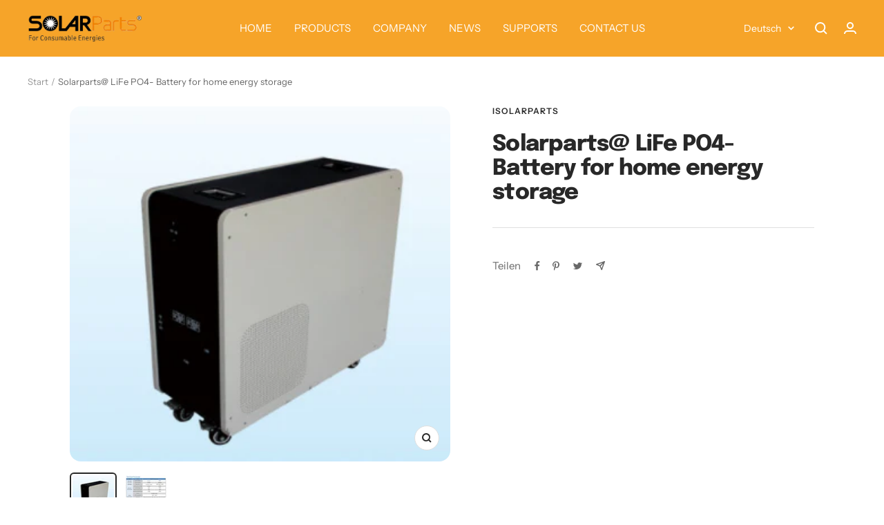

--- FILE ---
content_type: text/javascript; charset=utf-8
request_url: https://isolarparts.com/de/products/solarparts-agm-battery-for-home-energy-storage.js
body_size: 536
content:
{"id":6701609287774,"title":"Solarparts@ LiFe PO4- Battery for home energy storage","handle":"solarparts-agm-battery-for-home-energy-storage","description":"\u003ch2\u003e\u003cspan style=\"color: #ff8000;\"\u003eFeature\u003c\/span\u003e\u003c\/h2\u003e\n1. Modular design,small volume,low weight. \u003cbr\u003e2.One key on-off,easy operating.\u003cbr\u003e3.Suitable for long time cycle of charger-discharge. \u003cbr\u003e4. Multistage energy management. \u003cbr\u003e5. Parallel peration, location automatically acquisited,no manual operation\n\u003cp\u003e \u003c\/p\u003e\n\u003cp\u003e \u003c\/p\u003e\n\u003cp\u003e \u003c\/p\u003e\n\u003ch3\u003e\u003ca href=\"https:\/\/cdn.shopifycdn.net\/s\/files\/1\/0256\/5200\/2868\/files\/S_b1138c53-5db3-487a-9c3f-4fa2df4f5ca6.pdf?v=1658136565\" target=\"_blank\"\u003e\u003cspan style=\"color: #00aaff;\"\u003eSpecification  Download\u003c\/span\u003e\u003c\/a\u003e\u003c\/h3\u003e\n\u003cp\u003e \u003c\/p\u003e","published_at":"2022-07-18T01:09:05-07:00","created_at":"2022-07-18T01:09:04-07:00","vendor":"isolarparts","type":"Batteries","tags":[],"price":0,"price_min":0,"price_max":0,"available":true,"price_varies":false,"compare_at_price":null,"compare_at_price_min":0,"compare_at_price_max":0,"compare_at_price_varies":false,"variants":[{"id":39743414829150,"title":"Default Title","option1":"Default Title","option2":null,"option3":null,"sku":"","requires_shipping":false,"taxable":true,"featured_image":null,"available":true,"name":"Solarparts@ LiFe PO4- Battery for home energy storage","public_title":null,"options":["Default Title"],"price":0,"weight":0,"compare_at_price":null,"inventory_management":null,"barcode":"","requires_selling_plan":false,"selling_plan_allocations":[]}],"images":["\/\/cdn.shopify.com\/s\/files\/1\/0256\/5200\/2868\/products\/lQLPJxaBvi1Do7fNATvNAVGwEyq68CjSoJsC1aMUhwCHAA_337_315.jpg?v=1658136816","\/\/cdn.shopify.com\/s\/files\/1\/0256\/5200\/2868\/products\/lQLPJxaB1PYsub3NAafNApyw1SObt5YZjQEC1chlMUBUAA_668_423.png?v=1658136965"],"featured_image":"\/\/cdn.shopify.com\/s\/files\/1\/0256\/5200\/2868\/products\/lQLPJxaBvi1Do7fNATvNAVGwEyq68CjSoJsC1aMUhwCHAA_337_315.jpg?v=1658136816","options":[{"name":"Title","position":1,"values":["Default Title"]}],"url":"\/de\/products\/solarparts-agm-battery-for-home-energy-storage","media":[{"alt":null,"id":21398371860574,"position":1,"preview_image":{"aspect_ratio":1.07,"height":315,"width":337,"src":"https:\/\/cdn.shopify.com\/s\/files\/1\/0256\/5200\/2868\/products\/lQLPJxaBvi1Do7fNATvNAVGwEyq68CjSoJsC1aMUhwCHAA_337_315.jpg?v=1658136816"},"aspect_ratio":1.07,"height":315,"media_type":"image","src":"https:\/\/cdn.shopify.com\/s\/files\/1\/0256\/5200\/2868\/products\/lQLPJxaBvi1Do7fNATvNAVGwEyq68CjSoJsC1aMUhwCHAA_337_315.jpg?v=1658136816","width":337},{"alt":null,"id":21398381035614,"position":2,"preview_image":{"aspect_ratio":1.579,"height":423,"width":668,"src":"https:\/\/cdn.shopify.com\/s\/files\/1\/0256\/5200\/2868\/products\/lQLPJxaB1PYsub3NAafNApyw1SObt5YZjQEC1chlMUBUAA_668_423.png?v=1658136965"},"aspect_ratio":1.579,"height":423,"media_type":"image","src":"https:\/\/cdn.shopify.com\/s\/files\/1\/0256\/5200\/2868\/products\/lQLPJxaB1PYsub3NAafNApyw1SObt5YZjQEC1chlMUBUAA_668_423.png?v=1658136965","width":668}],"requires_selling_plan":false,"selling_plan_groups":[]}